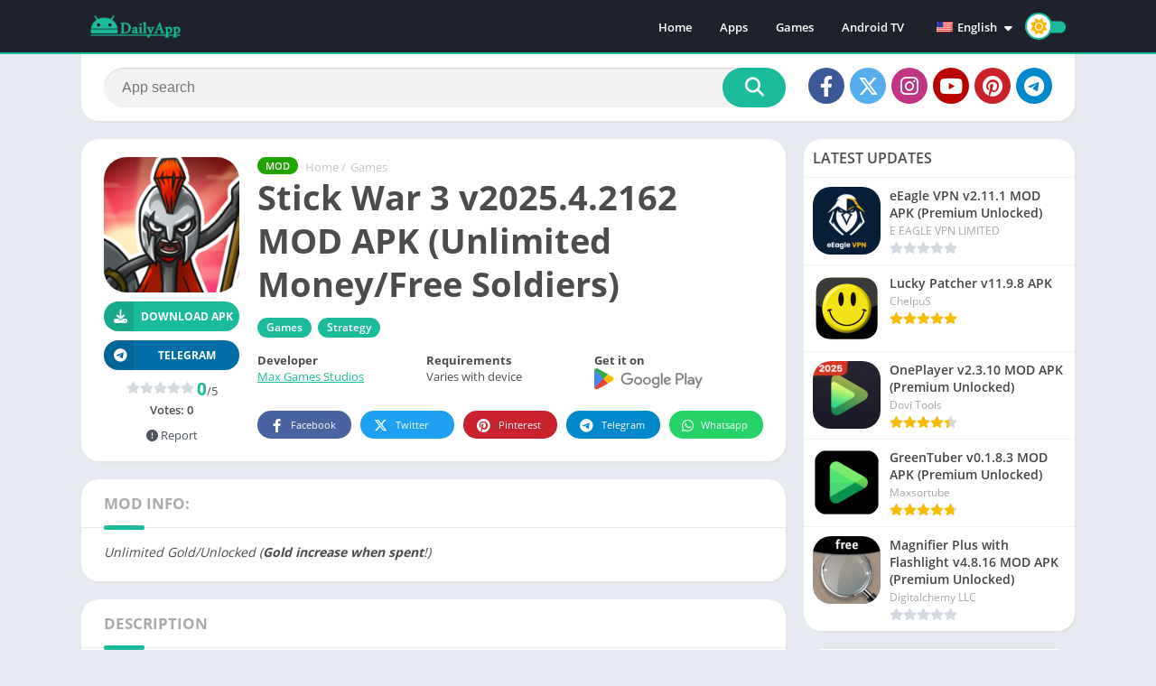

--- FILE ---
content_type: text/html; charset=utf-8
request_url: https://www.google.com/recaptcha/api2/aframe
body_size: 249
content:
<!DOCTYPE HTML><html><head><meta http-equiv="content-type" content="text/html; charset=UTF-8"></head><body><script nonce="J4BIduO-LavbGjHi_U0mdg">/** Anti-fraud and anti-abuse applications only. See google.com/recaptcha */ try{var clients={'sodar':'https://pagead2.googlesyndication.com/pagead/sodar?'};window.addEventListener("message",function(a){try{if(a.source===window.parent){var b=JSON.parse(a.data);var c=clients[b['id']];if(c){var d=document.createElement('img');d.src=c+b['params']+'&rc='+(localStorage.getItem("rc::a")?sessionStorage.getItem("rc::b"):"");window.document.body.appendChild(d);sessionStorage.setItem("rc::e",parseInt(sessionStorage.getItem("rc::e")||0)+1);localStorage.setItem("rc::h",'1769440294583');}}}catch(b){}});window.parent.postMessage("_grecaptcha_ready", "*");}catch(b){}</script></body></html>

--- FILE ---
content_type: image/svg+xml
request_url: https://dailyapp.net/wp-content/uploads/2025/02/background-2-svg.svg
body_size: 143735
content:
<svg version="1.2" xmlns="http://www.w3.org/2000/svg" viewBox="0 0 1131 342" width="1131" height="342">
	<title>background-svg</title>
	<defs>
		<image width="1131" height="342" id="img1" href="[data-uri]"/>
		<image width="806" height="244" id="img2" href="[data-uri]"/>
		<image width="512" height="512" id="img3" href="[data-uri]"/>
		<image width="512" height="512" id="img4" href="[data-uri]"/>
		<image width="512" height="512" id="img5" href="[data-uri]"/>
		<image width="512" height="512" id="img6" href="[data-uri]"/>
	</defs>
	<style>
	</style>
	<use id="img1" href="#img1" transform="matrix(1,0,0,1,0,0)"/>
	<use id="img2" href="#img2" transform="matrix(1,0,0,1,162,-12)"/>
	<use id="img3" href="#img3" transform="matrix(.124,.089,-0.089,.124,826.788,49.843)"/>
	<use id="img4" href="#img4" transform="matrix(.145,.001,-0.001,.145,634.489,112.677)"/>
	<use id="img5" href="#img5" transform="matrix(.092,.09,-0.09,.092,467.675,51.478)"/>
	<use id="img6" href="#img6" transform="matrix(.174,-0.138,.138,.174,228.634,123.68)"/>
</svg>